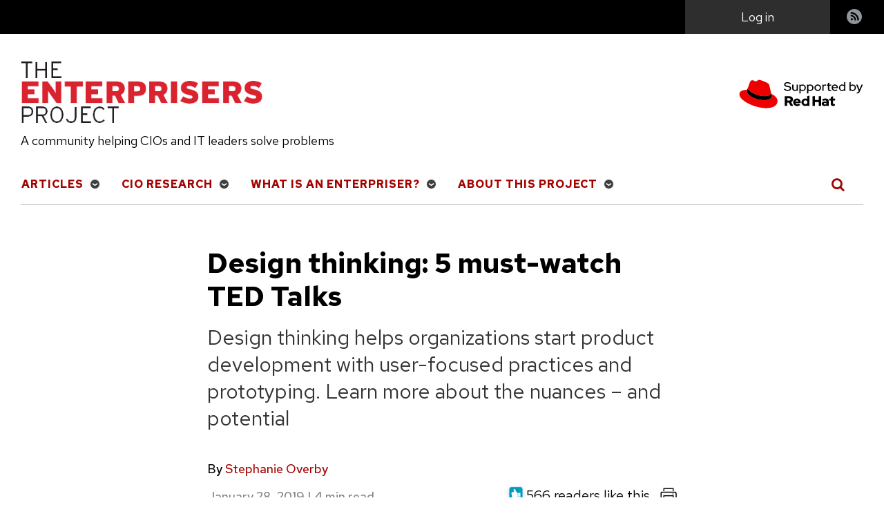

--- FILE ---
content_type: text/html; charset=utf-8
request_url: https://enterprisersproject.com/article/2019/1/5-design-thinking-ted-talks
body_size: 10612
content:
<!DOCTYPE html>
<html lang="en" dir="ltr" prefix="og: https://ogp.me/ns#">
  <head>
    <meta charset="utf-8">
<meta name="description" content="Design thinking helps organizations start product development with user-focused practices and prototyping. Learn more about the nuances – and potential.">
<link rel="canonical" href="https://enterprisersproject.com/article/2019/1/5-design-thinking-ted-talks">
<link rel="image_src" href="https://enterprisersproject.com/sites/default/files/images/designthinking_ted.png">
<meta name="author" content="Stephanie Overby">
<meta property="og:site_name" content="The Enterprisers Project">
<meta property="og:url" content="https://enterprisersproject.com/article/2019/1/5-design-thinking-ted-talks">
<meta property="og:title" content="Design thinking: 5 must-watch TED Talks">
<meta property="og:description" content="Design thinking helps organizations start product development with user-focused practices and prototyping. Learn more about the nuances – and potential.">
<meta property="og:image" content="https://enterprisersproject.com/sites/default/files/images/designthinking_ted.png">
<meta name="twitter:card" content="summary">
<meta name="twitter:site" content="@4enterprisers">
<meta name="twitter:description" content="Design thinking helps organizations start product development with user-focused practices and prototyping. Learn more about the nuances – and potential.">
<meta name="twitter:title" content="Design thinking: 5 must-watch TED Talks">
<meta name="twitter:creator" content="@">
<meta name="twitter:image" content="https://enterprisersproject.com/sites/default/files/images/designthinking_ted.png">
<link rel="apple-touch-icon" sizes="180x180" href="/sites/default/files/favicons/apple-touch-icon.png">
<link rel="icon" type="image/png" sizes="32x32" href="/sites/default/files/favicons/favicon-32x32.png">
<link rel="icon" type="image/png" sizes="16x16" href="/sites/default/files/favicons/favicon-16x16.png">
<link rel="manifest" href="/sites/default/files/favicons/site.webmanifest">
<meta name="msapplication-TileColor" content="#da532c">
<meta name="theme-color" content="#ffffff">
<meta name="favicon-generator" content="Drupal responsive_favicons + realfavicongenerator.net">
<meta name="MobileOptimized" content="width">
<meta name="HandheldFriendly" content="true">
<meta name="viewport" content="width=device-width, initial-scale=1.0">

    <title>Design thinking: 5 must-watch TED Talks | The Enterprisers Project</title>
    <link rel="stylesheet" media="all" href="/sites/default/files/css/css_Krpm7b_bjEKByyjIaVXnA3N5x0c8jzE6Juacb8CA7nI.css?delta=0&language=en&theme=tep&include=[base64]">
<link rel="stylesheet" media="all" href="https://cdnjs.cloudflare.com/ajax/libs/font-awesome/4.7.0/css/font-awesome.min.css">
<link rel="stylesheet" media="all" href="/sites/default/files/css/css_nzxkJnUshwLBHrTEkBEqNT3a3jfQjVKsRLi0VJg9hTM.css?delta=2&language=en&theme=tep&include=[base64]">
<link rel="stylesheet" media="all" href="/sites/default/files/css/css_lUs44eUMJjUZjoZSGtp6mVuBdcYwVmcBFQyXCU4SAfY.css?delta=3&language=en&theme=tep&include=[base64]">
<link rel="stylesheet" media="all" href="https://fonts.googleapis.com/css2?family=Red+Hat+Text:wght@400;500;700&display=swap">
<link rel="stylesheet" media="all" href="/sites/default/files/css/css_wbqlgVFPygVk9QW-fP1VbIzSH_TXo1GlIquJ7YciLN8.css?delta=5&language=en&theme=tep&include=[base64]">

    <script src="/libraries/chapeaux--cpx-reporter/cpx-reporter.js?v=0.12.0" type="module"></script>
<script src="https://www.redhat.com/ma/dpal.js"></script>

    <script async data-debug data-domain="redhat2.com" id="trustarc" src="https://static.redhat.com/libs/redhat/marketing/latest/trustarc/trustarc.js" type="text/javascript"></script>

  </head>
  <body class="path-node page-node-type-article">
        <a href="#main-content" class="visually-hidden focusable skip-link">
      Skip to main content
    </a>
    
      <div class="dialog-off-canvas-main-canvas" data-off-canvas-main-canvas>
    <div class="layout-container">

    <header role="banner">
        <div class="region region-messages">
    <div data-drupal-messages-fallback class="hidden"></div>

  </div>

      
<div class="region-top-bar">
  <div class="region wrapper region-user-menu">
    <div class="hamburger__container">
        <div class="hamburger">
            <button id="mobnav-btn" aria-label="Toggle main menu" class="button--plain toggle-menu"></button>
            <div class="bar"></div>
        </div>
    </div>

    <a href="https://www.redhat.com/en?intcmp=701600000011jKuAAI" target="_blank" class="flex-center">
        <img alt="Supported by Red Hat" src="/themes/tep/assets/img/l_supported-by-redhat-white.png" title="Supported by Red Hat" width="125" height="56" class="support-logo">
    </a>

    <button id="toggle-search" aria-label="Toggle Search" class="button--plain toggle-search">
        <i class="icon-search"></i>
    </button>
    <nav role="navigation" aria-labelledby="block-useraccountmenu-menu" id="block-useraccountmenu" class="block block-menu navigation menu--account">
            <p class="visually-hidden" id="block-useraccountmenu-menu">User account menu</p>
  
        
    
                    <ul class="account">
    
                            <li class="log-in account__item">
        <a href="/user/login?current=/article/2019/1/5-design-thinking-ted-talks" class="account__link" data-drupal-link-system-path="user/login">Log in</a>
                </li>
                            <li class="rss account__item">
        <a href="/rss" title="rss" class="account__link" data-drupal-link-system-path="rss">RSS</a>
                </li>
            </ul>
    


  </nav>

  </div>
</div>

        <div class="region region-header">
    <div id="block-tep-branding" class="block block-system block-system-branding-block">
  
    
    <div class="branding">
          <a href="/" rel="home" aria-label="The Enterprisers Project" class="branding__logo">
        <img src="/themes/tep/logo.png" alt="Home">
      </a>
        <a href="https://www.redhat.com/en?intcmp=701600000011jKuAAI" target="_blank">
      <img src="/themes/tep/assets/img/red_hat_supported_by_red.svg" width="125" height="56" class="branding__supported-by">
    </a>
  </div>
  <div class="branding__slogan">A community helping CIOs and IT leaders solve problems</div>
</div>

  </div>

    </header>

      <div class="region region-main-nav">
    <nav role="navigation" aria-labelledby="block-mainnavigation-menu" id="block-mainnavigation" class="block block-menu navigation menu--main">
            <p class="visually-hidden" id="block-mainnavigation-menu">Main navigation</p>
  
        
    
                    <ul class="main" id="main-menu">
    
                            <li class="main__item">
        <a href="/" class="main__link" data-drupal-link-system-path="<front>">Articles</a>
                        
                    <ul class="main__submenu">
    
                            <li class="main__item">
        <a href="/tags/digital-transformation" class="main__link" data-drupal-link-system-path="taxonomy/term/111">Digital Transformation</a>
                </li>
                            <li class="main__item">
        <a href="/tags/enterprise-technology" class="main__link" data-drupal-link-system-path="taxonomy/term/471">Enterprise Technology</a>
                        
                    <ul class="main__submenu">
    
                            <li class="main__item">
        <a href="/tags/hybrid-cloud" class="main__link" data-drupal-link-system-path="taxonomy/term/101">Hybrid Cloud</a>
                </li>
            </ul>
    
                </li>
                            <li class="main__item">
        <a href="/tags/it-strategy" class="main__link" data-drupal-link-system-path="taxonomy/term/466">IT Strategy</a>
                </li>
                            <li class="main__item">
        <a href="/tags/it-talent" class="main__link" data-drupal-link-system-path="taxonomy/term/21">IT Talent</a>
                </li>
                            <li class="main__item">
        <a href="/article/2020/4/kubernetes-everything-you-need-know" class="main__link" data-drupal-link-system-path="node/13426">Kubernetes: Everything You Need to Know</a>
                </li>
            </ul>
    
                </li>
                            <li class="main__item">
        <a href="/cio-research" class="main__link" data-drupal-link-system-path="node/17031">CIO Research</a>
                        
                    <ul class="main__submenu">
    
                            <li class="main__item">
        <a href="/cio-research/hbr-articles" class="main__link" data-drupal-link-system-path="taxonomy/term/476">HBR Articles</a>
                </li>
                            <li class="main__item">
        <a href="/cio-research/researchreports" class="main__link" data-drupal-link-system-path="taxonomy/term/451">Research/Reports</a>
                </li>
                            <li class="main__item">
        <a href="/cio-research/resources" class="main__link" data-drupal-link-system-path="taxonomy/term/456">Resources</a>
                </li>
                            <li class="main__item">
        <a href="/cio-research/roundtables" class="main__link" data-drupal-link-system-path="taxonomy/term/461">Roundtables</a>
                </li>
                            <li class="main__item">
        <a href="/what-is-digital-transformation" class="main__link" data-drupal-link-system-path="node/16926">What is Digital Transformation?</a>
                </li>
                            <li class="main__item">
        <a href="/it-automation" class="main__link" data-drupal-link-system-path="node/16991">Automation: The IT Leader's Guide</a>
                </li>
                            <li class="main__item">
        <a href="/devops" class="main__link" data-drupal-link-system-path="node/16981">DevOps: The IT Leader's Guide</a>
                </li>
                            <li class="main__item">
        <a href="/hybrid-cloud" class="main__link" data-drupal-link-system-path="node/16961">Hybrid Cloud: The IT Leader's Guide</a>
                </li>
                            <li class="main__item">
        <a href="/ultimate-devops-hiring-guide" class="main__link" data-drupal-link-system-path="node/8681">The Ultimate DevOps Hiring Guide</a>
                </li>
            </ul>
    
                </li>
                            <li class="main__item">
        <a href="/what-enterpriser" class="main__link" data-drupal-link-system-path="node/17111">What is an Enterpriser?</a>
                        
                    <ul class="main__submenu">
    
                            <li class="main__item">
        <a href="/meet-enterprisers" class="main__link" data-drupal-link-system-path="node/16826">Meet the Enterprisers</a>
                </li>
                            <li class="main__item">
        <a href="/meet-contributors" class="main__link" data-drupal-link-system-path="node/17026">Meet the Team</a>
                </li>
            </ul>
    
                </li>
                            <li class="main__item">
        <a href="/about-this-project" class="main__link" data-drupal-link-system-path="node/16821">About This Project</a>
                </li>
            </ul>
    


  </nav>
<div class="views-exposed-form block block-views block-views-exposed-filter-blockacquia-search-page" data-drupal-selector="views-exposed-form-acquia-search-page" id="block-exposedformacquia-searchpage">
  
    
      <form action="/search" method="get" id="views-exposed-form-acquia-search-page" accept-charset="UTF-8">
  <div class="form--inline clearfix">
  <div class="js-form-item form-item js-form-type-textfield form-type-textfield js-form-item-search form-item-search">
      <label for="edit-search">Search</label>
        <input data-drupal-selector="edit-search" type="text" id="edit-search" name="search" value size="30" maxlength="128" class="form-text">

        </div>
<div data-drupal-selector="edit-actions" class="form-actions js-form-wrapper form-wrapper" id="edit-actions--2"><input data-drupal-selector="edit-submit-acquia-search" type="submit" id="edit-submit-acquia-search" value="Search" class="button js-form-submit form-submit">
</div>

</div>

</form>

  </div>

  </div>


    <main role="main">
    <a id="main-content" tabindex="-1"></a>        <div class="wrapper wrapper--740">
        
          <div class="region region-content">
    <div id="block-tep-page-title" class="block block-core block-page-title-block">
  
    
      
<h1 class="published page-title">
    <span><span class="field field--name-title field--type-string field--label-hidden">Design thinking: 5 must-watch TED Talks</span>
</span>
    </h1>


  </div>
<div id="block-mainpagecontent" class="block block-system block-system-main-block">
  
    
      
<article class="node node--type-article node--promoted node--view-mode-full">

  
  <div class="article__subhead">Design thinking helps organizations start product development with user-focused practices and prototyping.  Learn more about the nuances – and potential</div>

      <footer class="author__meta">
      <div class="author__submitted">
        <div class="author__list">
          By 
<article>
            <div class="field field--name-field-user-name field--type-string field--label-hidden field__item"><a href="/user/stephanie-overby" hreflang="en">Stephanie Overby</a></div>
      </article>
 
        </div>
                <span class="author__meta-date">January 28, 2019          <span class="author__date-pipe">|</span>
          <pfe-readtime class="pf-global--FontSize--lg" for="#article_content" hidden>%t min read</pfe-readtime>
          </span>
      </div>

    </footer>
  
  <div id="article_content" class="author__content">
      <div class="layout layout--onecol">
    <div class="layout__region layout__region--content">
      
    <a href tabinde="0" class="button--plain print-button" onclick="window.print();return false;" arial-label="Print Article">
        <img src="/themes/tep/assets/img/icon-printer.svg" width="24" height="24">
    </a>
    <div class="rate-widget thumbsup"><form class="node-article-10026-updown-rate-widget-0 vote-form" id="rate-widget-base-form" data-drupal-selector="node-article-10026-updown-rate-widget-0" action="/article/2019/1/5-design-thinking-ted-talks" method="post" accept-charset="UTF-8">
    <div class="rate-widget-thumbs-up">
    <div class="thumbsup-rating-wrapper rate-disabled" can-edit="false"><div class="form-item js-form-item form-type-radio js-form-type-radio form-item-value js-form-item-value form-disabled">
  <label class="form-item js-form-item form-type-radio js-form-type-radio form-item-value js-form-item-value form-disabled rating-label thumbsup-rating-label thumbsup-rating-label-up vote-pending rate-thumbs-up-btn-up"><input twig-suggestion="rating-input" class="rating-input thumbsup-rating-input form-radio" data-drupal-selector="edit-value-1" disabled="disabled" type="radio" id="edit-value-1" name="value" value="1">
</label>
  </div>
</div><input data-drupal-selector="form-4vvuj9nglky-whgwnp1dnkrrcdhsudcminy05qfbm64" type="hidden" name="form_build_id" value="form-4VVuJ9nglKy_wHGWnp1DnkrRCdHSuDCMiny05qfBm64">
<input data-drupal-selector="edit-node-article-10026-updown-rate-widget-0" type="hidden" name="form_id" value="node_article_10026_updown_rate_widget_0">
<input class="thumbsup-rating-submit button button--primary js-form-submit form-submit" data-drupal-selector="edit-submit" data-disable-refocus="true" type="submit" id="edit-submit--2" name="op" value="Save">
<div class="vote-result js-form-wrapper form-wrapper" data-drupal-selector="edit-result" id="edit-result"><div class="rate-widget-thumbs-up rate-score">
      566 readers like this.  </div>


</div>

    <div class="rate-score"></div>
  </div>


</form>
</div>


    </div>
  </div>
  <div class="layout layout--onecol">
    <div class="layout__region layout__region--content">
      <div class="block block-layout-builder block-field-blocknodearticlefield-primary-image">
  
    
      
            <div class="blazy blazy--field blazy--field-primary-image blazy--field-primary-image---custom field field--name-field-primary-image field--type-entity-reference field--label-hidden field__item" data-blazy>



                  <div data-b-token="b-44f065f5db7" class="media media--blazy"><img decoding="async" class="media__element b-lazy" loading="lazy" data-src="/sites/default/files/styles/large/public/images/designthinking_ted.png?itok=EsgwWbp9" src="data:image/svg+xml;charset=utf-8,%3Csvg%20xmlns%3D'http%3A%2F%2Fwww.w3.org%2F2000%2Fsvg'%20viewBox%3D'0%200%201%201'%2F%3E" width="480" height="271">
        </div>
        
  
</div>
      
  </div>
<div class="block block-layout-builder block-field-blocknodearticlebody">
  
    
      
            <div class="clearfix text-formatted field field--name-body field--type-text-with-summary field--label-hidden field__item"><p><a href="https://enterprisersproject.com/article/2018/10/design-thinking-7-questions-ask-you-start">Design thinking</a> is not <a href="https://enterprisersproject.com/article/2018/11/10-design-thinking-myths-debunked">a codified process</a> or a step-by-step framework for innovation. More than anything, it’s a mindset for approaching new product and service development based on user-focused practices and prototyping. As a result, the concept can be difficult for IT leaders and team members to understand fully - or explain to other people. Discussions of design thinking often come tightly coupled with <a href="https://enterprisersproject.com/taxonomy/term/76">DevOps</a> and <a href="https://enterprisersproject.com/taxonomy/term/61">innovation</a> strategies – but while all three go together, each has its own principles.</p>
<p>The following TED talks, however, do a great job of illustrating some of the major tenets of design thinking – observation, empathy, human need, ongoing engagement.</p>
<p><strong>[ What do people commonly get wrong about design thinking?</strong><strong> Read</strong><strong> also: <a href="https://enterprisersproject.com/article/2018/11/10-design-thinking-myths-debunked?sc_cid=70160000000h0axaaq" data-entity-substitution="canonical" data-entity-type="node" data-entity-uuid="3df9e52d-7b48-49d2-b75a-1417f5131a8c" title="10 design thinking myths debunked">10 design thinking myths debunked</a>. ]</strong></p>
<p>These videos are valuable viewing for people interested in exploring or furthering their organization’s adoption of design thinking approaches.</p>
<h2>1. <a href="https://www.ted.com/talks/tony_fadell_the_first_secret_of_design_is_noticing/transcript">The first secret of design is … noticing</a></h2>
<div style="max-width:854px">
<div style="position:relative;height:0;padding-bottom:56.25%">
<iframe allowfullscreen frameborder="0" height="480" scrolling="no" src="https://embed.ted.com/talks/tony_fadell_the_first_secret_of_design_is_noticing" style="position:absolute;left:0;top:0;width:100%;height:100%" width="854"></iframe></div>
</div>
<p> </p>
<p><b>Speaker: Tony Fadell</b></p>
<p>Tony Fadell begins his talk with a scene from “The Blues Brothers” in which Jake visits Elwood’s Chicago apartment for the first time. The El rushes by outside the window, rattling the entire room, leading Jake asks how often it goes by. “So often,” Elwood replies, “you won’t even notice it.” Then something falls off the wall.</p>
<p>Fadell uses the vignette to illustrate how easily humans get used to the way things are. In many ways, such habituation serves an important purpose. But innovation comes from actually noticing these things and trying to improve upon them. Fadell, a designer behind the first iPod and founder of Nest Labs, knows the subject well. In this entertaining and anecdote-laden talk, Fadell sells us on the value of not just noticing the way things are but seeing those situations as opportunities for change. “It’s seeing the invisible problem, not just the obvious problem, that’s important,” Fadell says, “not just for product design, but for everything we do.”</p>
<h2><a href="https://www.ted.com/talks/tim_brown_urges_designers_to_think_big/transcript">2. Designers – think big!</a></h2>
<div style="max-width:854px">
<div style="position:relative;height:0;padding-bottom:56.25%">
<iframe allowfullscreen frameborder="0" height="480" scrolling="no" src="https://embed.ted.com/talks/tim_brown_urges_designers_to_think_big" style="position:absolute;left:0;top:0;width:100%;height:100%" width="854"></iframe></div>
</div>
<p> </p>
<p><b>Speaker: Tim Brown</b></p>
<p>Tim Brown is the CEO of Palo Alto-based consulting firm IDEO, one of the first firms to help companies apply the concept of design thinking to product and service development.</p>
<p>In this early design thinking talk, Brown addresses the reemergence of design thinking as a solution for tackling new problems and explores how its concepts can be applied outside of new product development. Whether the discipline is applied to technology or economics, he says, it always starts with what humans might need. What makes life easier? What makes technology useful? More than just incremental shifts, like tweaking an interface, he says, it’s “about understanding culture and context.” Understanding the human need is step one. Prototyping is the vehicle for progress. And the end goal is not consumption, but ongoing participation and interaction between producer and consumer to create experiences that are “meaningful, productive, and profitable.”</p>
<h2>3. <a href="https://www.ted.com/talks/david_kelley_how_to_build_your_creative_confidence">How to build your creative confidence</a></h2>
<div style="max-width:854px">
<div style="position:relative;height:0;padding-bottom:56.25%">
<iframe allowfullscreen frameborder="0" height="480" scrolling="no" src="https://embed.ted.com/talks/david_kelley_how_to_build_your_creative_confidence" style="position:absolute;left:0;top:0;width:100%;height:100%" width="854"></iframe></div>
</div>
<p> </p>
<p><b>Speaker: David Kelley</b></p>
<p>David Kelly, the founder of IDEO as well as Stanford University’s Hasso Plattner Institute of Design, is a foundational figure in modern design thinking. Here he explains how design thinking processes can turn even the most technical professional into a creative force. In this video, Kelley shares anecdotes of taking the most “non-creative” business leaders through his d.school classes at Stanford, where they learn about design thinking, empathy, and iterative prototyping, and seeing them emerge to redesign processes, experiences, and business models. Through a series of small successes, Kelley says, any willing student can turn fear of creativity into familiarity and surprise themselves with the ideas that result.</p>
<h2>4. <a href="https://www.ted.com/talks/paul_bennett_finds_design_in_the_details">Design is in the details</a></h2>
<div style="max-width:854px">
<div style="position:relative;height:0;padding-bottom:56.25%">
<iframe allowfullscreen frameborder="0" height="480" scrolling="no" src="https://embed.ted.com/talks/paul_bennett_finds_design_in_the_details" style="position:absolute;left:0;top:0;width:100%;height:100%" width="854"></iframe></div>
</div>
<p> </p>
<p><b>Speaker: Paul Bennett</b></p>
<p>British branding and design leader Paul Bennett explains that design doesn’t necessarily have to be about “Big Ideas”, but may be best used to solve small – but overlooked and universal – problems. Bennet introduces his concept of the “Blinding Glimpse of the Bleeding Obvious”: those good ideas that are “so staring-at-you-right-in-the-face that you kind of miss them.” The most valuable changes may not be systemic, he argues but those tiny things that make a huge difference in experience. The key to figuring out what those things are is to put yourself in the shoes of the user or customer.</p>
<h2>5. <a href="https://www.youtube.com/watch?v=zbxzc9i6xyk">Speed up innovation with design thinking</a></h2>
<p><iframe allow="accelerometer; autoplay; encrypted-media; gyroscope; picture-in-picture" allowfullscreen frameborder="0" height="315" src="https://www.youtube.com/embed/ZBxZC9I6xyk" width="560"></iframe></p>
<p><strong>Speaker: Guido Stompff</strong></p>
<p>Innovation is something everyone love to talk about, says Guido Stompff, but few companies know how to achieve. Someone goes to the board of directors or management team with a brilliant idea, but the corporate decision-makers first want to know how much it will cost, how much money it will make, how much time it will take, what the competition will do, and so on.</p>
<p>Organizations that really want to innovate should take a page from the way architects, designers, and artists work, Stompff says in this TEDx talk. They start with some sketches, show them to others, get input client, and sketch again. It’s a design thinking approach that Stompff says anyone can apply.</p>
<p>In this talk, he shares four ways to innovate like a designer. The first is to just start. Don’t wait to settle on plans or budgets, but instead take some action. The second is to team up; never innovate on your own. The third is to think in terms of options – and lots of them – rather than in solutions. And the fourth is to make things, break things, and visualize things so that you can learn on the go.</p>
<p><strong>[ Researching design thinking? Read our related article, <a href="https://enterprisersproject.com/article/2018/10/design-thinking-7-questions-ask-you-start?sc_cid=70160000000h0axaaq">Design thinking: 7 questions to ask before you start</a>. ]</strong></p>
</div>
      
  </div>
<div class="block block-layout-builder block-field-blocknodearticlefield-listicle-title">
  
    
      
  </div>
<div class="block block-layout-builder block-field-blocknodearticlefield-article-tags">
  
    
      
  <div class="field field--name-field-article-tags field--type-entity-reference field--label-inline clearfix">
    <div class="field__label">Topics</div>
          <div class="field__items">
              <div class="field__item"><a href="/tags/it-strategy" hreflang="en">IT Strategy</a></div>
          <div class="field__item"><a href="/tags/leadership" hreflang="en">Leadership</a></div>
          <div class="field__item"><a href="/tags/innovation" hreflang="en">Innovation</a></div>
              </div>
      </div>

  </div>
<div class="views-element-container author-block block block-views block-views-blockauthor-info-panel-pane-1">
  <div class="author-block__wrapper">
  
    
      <div><div class="view view-author-info view-id-author_info view-display-id-panel_pane_1 js-view-dom-id-6ebb1a244977055e7788e9d14fca79a17e6a73387dfdbd1d018ee0f3f42a6339">
  
    
      
      <div class="view-content">
          <div class="views-row"><div class="views-field views-field-field-user-picture"><div class="field-content">  <img loading="lazy" src="/sites/default/files/styles/150x150/public/bio_stephanie_overby.png?itok=cPvCiL0_" width="150" height="150" class="image-style-_50x150">


</div></div><div class="views-field views-field-field-user-about"><span class="field-content">Stephanie Overby is an award-winning reporter and editor with more than twenty years of professional journalism experience. For the last decade, her work has focused on the intersection of business and technology. She lives in Boston, Mass.
</span></div><div class="views-field views-field-nothing"><span class="field-content"><a href="/user/stephanie-overby">More about me</a></span></div></div>

    </div>
  
      
          </div>
</div>

    </div>
</div>


<div class="views-element-container related-articles block block-views block-views-blockrelated-articles-panel-pane-1">
  
      <h2 class="related-articles__title">Related content</h2>
    
      <div><div class="view view-related-articles view-id-related_articles view-display-id-panel_pane_1 js-view-dom-id-12968b7799d250b9184e9bebaddab52b09c9ca778067814ea0e9bf80ada26a7e">
  
    
      
      <div class="view-content">
          <div class="views-row"><div class="views-field views-field-field-primary-image"><div class="field-content">       <a href="/article/2023/4/employee-retention-tips" hreflang="en"><img loading="lazy" src="/sites/default/files/styles/222x125/public/images/How_To_Keep_Your_Top_Talent_HP.png?itok=CPayBNgE" width="222" height="125" alt="Harvard Business Review How to Keep Your Top Talent CIO" title="Harvard Business Review How to Keep Your Top Talent CIO" class="image-style-_22x125">

</a>
   </div></div><div class="views-field views-field-title"><span class="field-content"><a href="/article/2023/4/employee-retention-tips" hreflang="en">Reimagining employee retention: 4 tips</a></span></div></div>
    <div class="views-row"><div class="views-field views-field-field-primary-image"><div class="field-content">       <a href="/article/2023/4/5-hbr-articles-cios" hreflang="en"><img loading="lazy" src="/sites/default/files/styles/222x125/public/images/Harvard%20Business%20Review%20Top%205.png?itok=qoxmFIPl" width="222" height="125" alt="Harvard Business Review Top 5 articles for October 2015" title="Harvard Business Review Top 5 articles for October 2015" class="image-style-_22x125">

</a>
   </div></div><div class="views-field views-field-title"><span class="field-content"><a href="/article/2023/4/5-hbr-articles-cios" hreflang="en">5 Harvard Business Review articles that will resonate with CIOs right now</a></span></div></div>
    <div class="views-row"><div class="views-field views-field-field-primary-image"><div class="field-content"><div class="no-image-view"></div></div></div><div class="views-field views-field-title"><span class="field-content"><a href="/article/2023/4/remote-work-pros-cons" hreflang="en">Remote work: 3 pros and 3 cons</a></span></div></div>

    </div>
  
          </div>
</div>

  </div>


<div class="block block-layout-builder block-field-blocknodearticlefield-comments">
  
    
      <section class="field field--name-field-comments field--type-comment field--label-above comment-wrapper">
  
  

  
</section>

  </div>

    </div>
  </div>

  </div>

</article>


  </div>

  </div>

        </div>    </main>

      <footer id="page-footer" role="contentinfo">
        <div class="wrapper">
              <div class="region region-left-footer">
    <div id="block-aboutthissitefooter" class="block block-block-content block-block-content425947b2-0eda-4303-8c89-2ed1b0208b9a">
  
      <h2>About This Site</h2>
    
      
            <div class="clearfix text-formatted field field--name-body field--type-text-with-summary field--label-hidden field__item"><p>The Enterprisers Project is an online publication and community helping CIOs and IT leaders solve problems.</p>
<p>The opinions expressed on this website are those of each author, not of the author's employer or of Red Hat. <a href="https://enterprisersproject.com" title="The Enterprisers Project">The Enterprisers Project</a> aspires to publish all content under a <a href="https://creativecommons.org/licenses/" title="Creative Commons license">Creative Commons license</a> but may not be able to do so in all cases. You are responsible for ensuring that you have the necessary permission to reuse any work on this site. Red Hat and the Red Hat logo are trademarks of Red Hat, LLC, registered in the United States and other countries.</p>
<div>While The Enterprisers Project welcomes <a href="https://enterprisersproject.com/how-contribute" target="_blank">proposals for contributed articles</a> from community members, it does not accept solicitations for advertising on the site or in any of its newsletters.</div>
</div>
      
  </div>

  </div>

              <div class="region region-right-footer">
    <div id="block-connectfooter" class="block block-block-content block-block-content44af91fe-6a7b-4ac4-b2e3-363bc3873f9d">
  
      <h2>Connect</h2>
    
      
            <div class="clearfix text-formatted field field--name-body field--type-text-with-summary field--label-hidden field__item"><!--<p class="footer-twitter"><p><a href="https://twitter.com/4enterprisers" target="_blank">Follow us @4Enterprisers on Twitter</a></p>
<p class="footer-facebook"><a href="https://www.facebook.com/enterprisersproject" target="_blank">Like The Enterprisers Project on Facebook</a></p>
<p class="footer-youtube"><a href="https://www.youtube.com/user/enterprisersproject" target="_blank">Watch us at The Enterprisers Project</a></p>
<p class="footer-linkedin"><a href="https://www.linkedin.com/company/the-enterprisers-project">Connect with us on Linkedin</a></p>
<p>-->
<p class="footer-rss"><a href="https://enterprisersproject.com/rss">RSS Feed</a></p>
</div>
      
  </div>

  </div>

              <div class="region region-copyright">
    <div id="block-copyright" class="block block-block-content block-block-content280233aa-583c-4b7e-bba1-afcbc985a7f0">
  
    
      
            <div class="clearfix text-formatted field field--name-body field--type-text-with-summary field--label-hidden field__item"><p>Copyright ©<span id="copyright-year">2022</span> Red Hat, LLC</p>
</div>
      
  </div>
<nav role="navigation" aria-labelledby="block-legal-menu" id="block-legal" class="block block-menu navigation menu--legal">
            <p class="visually-hidden" id="block-legal-menu">Legal</p>
  
        
              <ul class="menu">
                    <li class="menu-item">
        <a href="/privacy" data-drupal-link-system-path="node/16841">Privacy Statement</a>
              </li>
                <li class="menu-item">
        <a href="/terms-and-conditions" data-drupal-link-system-path="node/16831">Terms of use</a>
              </li>
                <li class="menu-item">
        <span id="teconsent"></span>
              </li>
        </ul>
  


  </nav>

  </div>

        </div>
        <div id="consent_blackbar"></div>

    </footer>
  </div>



  </div>

    <cpx-reporter event="User Detected" auto><script type="data">{"loggedIn":false}</script>
</cpx-reporter>
<cpx-reporter auto event="Page Load Completed"></cpx-reporter>
    <script type="application/json" data-drupal-selector="drupal-settings-json">{"path":{"baseUrl":"\/","pathPrefix":"","currentPath":"node\/10026","currentPathIsAdmin":false,"isFront":false,"currentLanguage":"en"},"pluralDelimiter":"\u0003","suppressDeprecationErrors":true,"ajaxPageState":{"libraries":"[base64]","theme":"tep","theme_token":null},"ajaxTrustedUrl":{"form_action_p_pvdeGsVG5zNF_XLGPTvYSKCf43t8qZYSwcfZl2uzM":true,"\/article\/2019\/1\/5-design-thinking-ted-talks?ajax_form=1":true,"\/search":true},"data":{"extlink":{"extTarget":true,"extTargetAppendNewWindowLabel":"(opens in a new window)","extTargetNoOverride":false,"extNofollow":false,"extNoreferrer":false,"extFollowNoOverride":false,"extClass":"0","extLabel":"(link is external)","extImgClass":false,"extSubdomains":false,"extExclude":"","extInclude":"","extCssExclude":"","extCssInclude":"","extCssExplicit":"","extAlert":false,"extAlertText":"This link will take you to an external web site. We are not responsible for their content.","extHideIcons":false,"mailtoClass":"0","telClass":"","mailtoLabel":"(link sends email)","telLabel":"(link is a phone number)","extUseFontAwesome":false,"extIconPlacement":"append","extFaLinkClasses":"fa fa-external-link","extFaMailtoClasses":"fa fa-envelope-o","extAdditionalLinkClasses":"","extAdditionalMailtoClasses":"","extAdditionalTelClasses":"","extFaTelClasses":"fa fa-phone","whitelistedDomains":["rhepdev.prod.acquia-sites.com","rhepstg.prod.acquia-sites.com","rhep.prod.acquia-sites.com","enterprisersproject.com"],"extExcludeNoreferrer":""}},"blazy":{"loadInvisible":false,"offset":100,"saveViewportOffsetDelay":50,"validateDelay":25,"container":"","loader":true,"unblazy":false,"visibleClass":false},"blazyIo":{"disconnect":false,"rootMargin":"0px","threshold":[0,0.25,0.5,0.75,1]},"ajax":{"edit-submit--2":{"disable-refocus":true,"callback":"::ajaxSubmit","event":"click","wrapper":"rate-widget-base-form","progress":{"type":null},"url":"\/article\/2019\/1\/5-design-thinking-ted-talks?ajax_form=1","httpMethod":"POST","dialogType":"ajax","submit":{"_triggering_element_name":"op","_triggering_element_value":"Save"}}},"user":{"uid":0,"permissionsHash":"647a6244ea375a2622cb75e86ff5cfa6056263c633d9951e0e754e602d3f23dd"}}</script>
<script src="/sites/default/files/js/js_PXseJ46vRkZVJv8CKQyNAFNTMgbVXr2ZEwnou-NpZHY.js?scope=footer&delta=0&language=en&theme=tep&include=[base64]"></script>
<script src="/themes/tep/node_modules/%40patternfly/pfe-readtime/dist/pfe-readtime.min.js?smjmdz" type="module"></script>
<script src="/sites/default/files/js/js_MUANZNT_-s_3Yi5D4Q-omQOcTC3dIfoZMIXtz4402jI.js?scope=footer&delta=2&language=en&theme=tep&include=[base64]"></script>

  </body>
</html>


--- FILE ---
content_type: text/javascript; charset=utf-8
request_url: https://enterprisersproject.com/libraries/chapeaux--cpx-reporter/cpx-reporter.js?v=0.12.0
body_size: 914
content:
import { ReporterEvent } from "./reporter.js";
export class CPXReporter extends HTMLElement {
    constructor() {
        super();
        this._debug = null;
        this._scope = 'global';
        this._data = {};
        this.tasks = new Set(['beat', 'event', 'data']);
        this._ready = false;
        this._emit = 'cpx-report';
        this.report = this.report.bind(this);
    }
    static get tag() { return 'cpx-reporter'; }
    get debug() {
        return this._debug;
    }
    set debug(val) {
        if (this._debug === val)
            return;
        this._debug = val;
    }
    get beat() { return this._beat; }
    set beat(val) {
        if (this._beat === val)
            return;
        this._beat = val;
        if (this.scope === 'global') {
            top.addEventListener(this.beat, this.report);
        }
        else {
            this.addEventListener(this.beat, this.report);
        }
        this.setAttribute('beat', this._beat);
    }
    get scope() { return this._scope; }
    set scope(val) {
        if (this._scope === val)
            return;
        this._scope = val;
        this.setAttribute('scope', this._scope);
    }
    get event() { return this._event; }
    set event(val) {
        if (this._event === val)
            return;
        this._event = val;
        this.setAttribute('event', this._event);
        this.evt = 'eddl-' + this._event.toLowerCase().split(' ').join('-');
    }
    get evt() { return this._evt; }
    set evt(val) {
        if (this._evt === val)
            return;
        this._evt = val;
        this.setAttribute('evt', this._evt);
    }
    get option() { return this._option; }
    set option(val) {
        if (this._option === val)
            return;
        this._option = val;
        this.setAttribute('option', this._option);
    }
    get data() { return this._data; }
    set data(val) {
        if (this._data === val)
            return;
        this._data = val;
    }
    get ready() { return this._ready; }
    set ready(val) {
        if (this._ready === !!val)
            return;
        this._ready = !!val;
        if (this._ready) {
            this.report({});
        }
    }
    get emit() { return this._emit; }
    set emit(val) {
        if (this._emit === val)
            return;
        this._emit = val;
    }
    connectedCallback() {
        const dataEle = this.querySelector(':scope > script[type="data"]');
        if (dataEle) {
            this.data = JSON.parse(dataEle.textContent);
        }
        const attrs = new Set();
        for (let i = 0; i < this.attributes.length; i++) {
            attrs.add(this.attributes[i]);
        }
        this.tasks.forEach(r => {
            if (!attrs.has(r)) {
                this.tasks.delete(r);
            }
        });
    }
    static get observedAttributes() {
        return [
            "scope",
            "data",
            "emit",
            "event",
            "beat",
            "debug",
            "option"
        ];
    }
    attributeChangedCallback(name, oldVal, newVal) {
        this[name] = newVal;
        if (this.tasks.has(name)) {
            this.tasks.delete(name);
        }
        if (this.getAttribute('auto') === '' && this.tasks.size === 0) {
            this.ready = true;
        }
    }
    report(e) {
        var _a, _b, _c;
        if (this.debug !== null) {
            if (this.debug !== 'verbose') {
                console.log('DEBUG ON');
            }
            else {
                console.log('VERBOSE DEBUG ON');
            }
        }
        const detail = e['detail'];
        if (this.option) {
            this.data = Object.assign((_a = this.data) !== null && _a !== void 0 ? _a : {}, (_b = detail[this.option]) !== null && _b !== void 0 ? _b : {});
        }
        else {
            this.data = Object.assign((_c = this.data) !== null && _c !== void 0 ? _c : {}, detail !== null && detail !== void 0 ? detail : {});
        }
        this.dispatchEvent(new ReporterEvent(this.event, this.data, this.emit));
        this.dispatchEvent(new CustomEvent(this.evt, { bubbles: true, composed: true }));
    }
}
window.customElements.define(CPXReporter.tag, CPXReporter);


--- FILE ---
content_type: image/svg+xml
request_url: https://enterprisersproject.com/themes/tep/assets/img/icon-rss.svg
body_size: 0
content:
<svg xmlns="http://www.w3.org/2000/svg" width="22" height="22" viewBox="0 0 22 22"><path fill="#909599" d="M11 0C4.9 0 0 4.9 0 11s4.9 11 11 11 11-4.9 11-11S17.1 0 11 0zM8.5 15.9c-.3.3-.7.5-1.1.5-.4 0-.8-.2-1.1-.5-.6-.6-.6-1.6 0-2.2.3-.3.7-.5 1.1-.5.4 0 .8.2 1.1.5.3.3.5.7.5 1.1-.1.4-.2.8-.5 1.1zm2.9.5c0-1.5-.6-2.9-1.6-4s-2.5-1.7-4-1.7V8.5a7.87 7.87 0 0 1 7.9 7.9h-2.3zm4.1 0c0-5.4-4.4-9.7-9.7-9.7V4.4c3.2 0 6.2 1.3 8.5 3.5s3.5 5.3 3.5 8.5h-2.3z"/></svg>